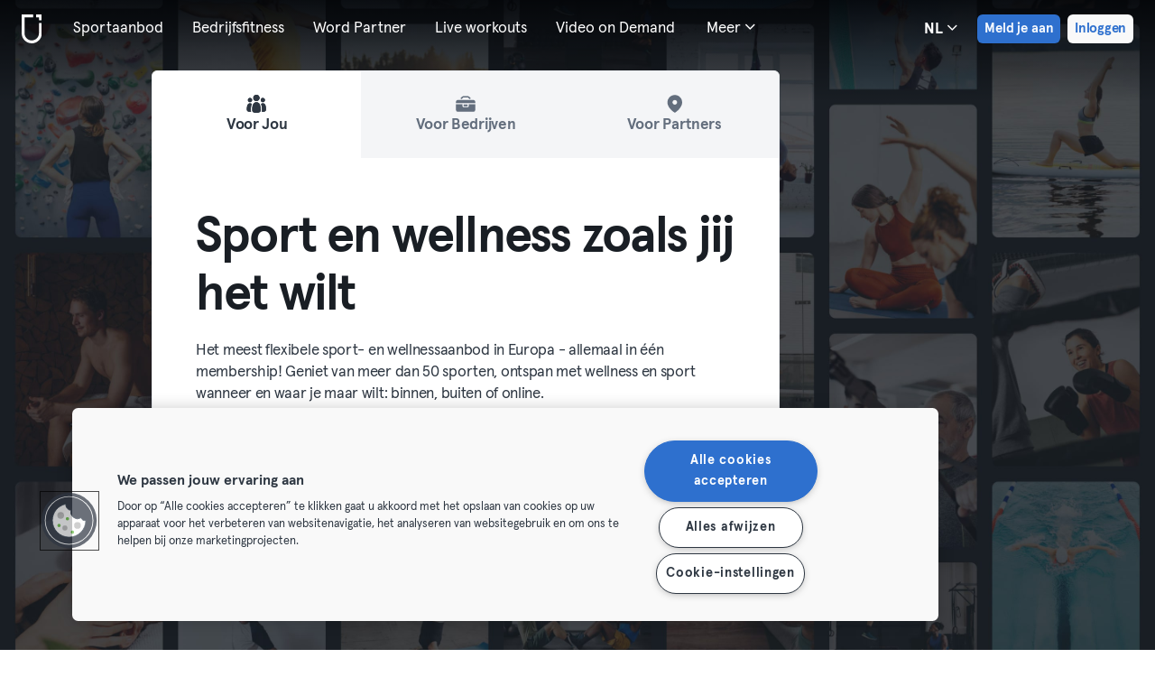

--- FILE ---
content_type: image/svg+xml
request_url: https://urbansportsclub.com/images/search.svg
body_size: -286
content:
<svg width="24" height="24" viewBox="0 0 24 24" fill="none" xmlns="http://www.w3.org/2000/svg">
<path fill-rule="evenodd" clip-rule="evenodd" d="M16.5495 11.2748C16.5495 14.1879 14.1879 16.5495 11.2748 16.5495C8.36159 16.5495 6 14.1879 6 11.2748C6 8.36159 8.36159 6 11.2748 6C14.1879 6 16.5495 8.36159 16.5495 11.2748ZM15.4064 17.2632C14.2329 18.0744 12.8093 18.5495 11.2748 18.5495C7.25702 18.5495 4 15.2925 4 11.2748C4 7.25702 7.25702 4 11.2748 4C15.2925 4 18.5495 7.25702 18.5495 11.2748C18.5495 13.0362 17.9235 14.6514 16.8818 15.9101L20.7069 19.7353C21.0975 20.1258 21.0976 20.7591 20.7071 21.1496C20.3165 21.5401 19.6833 21.5401 19.2928 21.1496L15.4064 17.2632Z" fill="#191E24"/>
</svg>


--- FILE ---
content_type: image/svg+xml
request_url: https://urbansportsclub.com/images/homepage/quote.svg
body_size: -373
content:
<svg width="126" height="96" viewBox="0 0 126 96" fill="none" xmlns="http://www.w3.org/2000/svg">
<path d="M52.4107 0.937988V39.7407C52.4107 69.6867 32.823 89.9832 5.25 95.438L0.02625 84.1452C12.7942 79.331 21 65.0457 21 53.438H0V0.937988H52.4107ZM126 0.937988V39.7407C126 69.6867 106.323 89.9885 78.75 95.438L73.521 84.1452C86.2942 79.331 94.5 65.0457 94.5 53.438H73.5892V0.937988H126Z" fill="#636e7d"/>
</svg>


--- FILE ---
content_type: image/svg+xml
request_url: https://urbansportsclub.com/images/close.svg
body_size: -331
content:
<?xml version="1.0" encoding="utf-8"?>
<!-- Generator: Adobe Illustrator 18.1.0, SVG Export Plug-In . SVG Version: 6.00 Build 0)  -->
<svg version="1.1" id="Layer_1" xmlns="http://www.w3.org/2000/svg" x="0px" y="0px"
     viewBox="0 0 41.4 41.4" enable-background="new 0 0 41.4 41.4" xml:space="preserve">
<line fill="none" stroke="#D7D7D7" stroke-width="4" stroke-miterlimit="10" x1="0.7" y1="0.7" x2="40.7" y2="40.7"/>
<line fill="none" stroke="#D7D7D7" stroke-width="4" stroke-miterlimit="10" x1="40.7" y1="0.7" x2="0.7" y2="40.7"/>
</svg>


--- FILE ---
content_type: application/javascript; charset=UTF-8
request_url: https://urbansportsclub.com/cdn-cgi/challenge-platform/scripts/jsd/main.js
body_size: 4250
content:
window._cf_chl_opt={VnHPF6:'b'};~function(c4,U,P,G,Q,k,y,n){c4=x,function(a,X,cq,c3,S,L){for(cq={a:586,X:571,S:514,L:566,f:513,M:561,m:534,b:519,z:507,H:590,T:476,B:518},c3=x,S=a();!![];)try{if(L=parseInt(c3(cq.a))/1+parseInt(c3(cq.X))/2*(-parseInt(c3(cq.S))/3)+-parseInt(c3(cq.L))/4+parseInt(c3(cq.f))/5*(-parseInt(c3(cq.M))/6)+parseInt(c3(cq.m))/7*(-parseInt(c3(cq.b))/8)+-parseInt(c3(cq.z))/9*(-parseInt(c3(cq.H))/10)+-parseInt(c3(cq.T))/11*(-parseInt(c3(cq.B))/12),X===L)break;else S.push(S.shift())}catch(f){S.push(S.shift())}}(c,926535),U=this||self,P=U[c4(574)],G={},G[c4(489)]='o',G[c4(479)]='s',G[c4(560)]='u',G[c4(559)]='z',G[c4(592)]='n',G[c4(509)]='I',G[c4(570)]='b',Q=G,U[c4(526)]=function(X,S,L,M,cp,cg,cB,cU,H,T,B,g,N,D){if(cp={a:529,X:579,S:538,L:529,f:579,M:536,m:581,b:482,z:581,H:564,T:532,B:488,g:515,v:573},cg={a:585,X:488,S:594},cB={a:527,X:554,S:588,L:533},cU=c4,S===null||void 0===S)return M;for(H=K(S),X[cU(cp.a)][cU(cp.X)]&&(H=H[cU(cp.S)](X[cU(cp.L)][cU(cp.f)](S))),H=X[cU(cp.M)][cU(cp.m)]&&X[cU(cp.b)]?X[cU(cp.M)][cU(cp.z)](new X[(cU(cp.b))](H)):function(C,cP,O){for(cP=cU,C[cP(cg.a)](),O=0;O<C[cP(cg.X)];C[O]===C[O+1]?C[cP(cg.S)](O+1,1):O+=1);return C}(H),T='nAsAaAb'.split('A'),T=T[cU(cp.H)][cU(cp.T)](T),B=0;B<H[cU(cp.B)];g=H[B],N=h(X,S,g),T(N)?(D=N==='s'&&!X[cU(cp.g)](S[g]),cU(cp.v)===L+g?z(L+g,N):D||z(L+g,S[g])):z(L+g,N),B++);return M;function z(C,O,cV){cV=x,Object[cV(cB.a)][cV(cB.X)][cV(cB.S)](M,O)||(M[O]=[]),M[O][cV(cB.L)](C)}},k=c4(525)[c4(553)](';'),y=k[c4(564)][c4(532)](k),U[c4(510)]=function(X,S,cv,cZ,L,M,m,z){for(cv={a:547,X:488,S:488,L:555,f:533,M:496},cZ=c4,L=Object[cZ(cv.a)](S),M=0;M<L[cZ(cv.X)];M++)if(m=L[M],'f'===m&&(m='N'),X[m]){for(z=0;z<S[L[M]][cZ(cv.S)];-1===X[m][cZ(cv.L)](S[L[M]][z])&&(y(S[L[M]][z])||X[m][cZ(cv.f)]('o.'+S[L[M]][z])),z++);}else X[m]=S[L[M]][cZ(cv.M)](function(H){return'o.'+H})},n=function(cO,cC,cd,cl,cE,X,S,L){return cO={a:494,X:523},cC={a:485,X:485,S:485,L:533,f:485,M:504,m:485,b:506,z:533},cd={a:488},cl={a:488,X:506,S:527,L:554,f:588,M:527,m:554,b:527,z:531,H:533,T:533,B:531,g:485,v:485,N:527,e:554,l:533,D:531,d:533,C:531,O:504},cE=c4,X=String[cE(cO.a)],S={'h':function(f,cr){return cr={a:542,X:506},null==f?'':S.g(f,6,function(M,cj){return cj=x,cj(cr.a)[cj(cr.X)](M)})},'g':function(M,z,H,cG,T,B,N,D,C,O,s,J,Y,o,A,c0,c1,c2){if(cG=cE,null==M)return'';for(B={},N={},D='',C=2,O=3,s=2,J=[],Y=0,o=0,A=0;A<M[cG(cl.a)];A+=1)if(c0=M[cG(cl.X)](A),Object[cG(cl.S)][cG(cl.L)][cG(cl.f)](B,c0)||(B[c0]=O++,N[c0]=!0),c1=D+c0,Object[cG(cl.M)][cG(cl.m)][cG(cl.f)](B,c1))D=c1;else{if(Object[cG(cl.b)][cG(cl.m)][cG(cl.f)](N,D)){if(256>D[cG(cl.z)](0)){for(T=0;T<s;Y<<=1,o==z-1?(o=0,J[cG(cl.H)](H(Y)),Y=0):o++,T++);for(c2=D[cG(cl.z)](0),T=0;8>T;Y=1&c2|Y<<1.67,o==z-1?(o=0,J[cG(cl.H)](H(Y)),Y=0):o++,c2>>=1,T++);}else{for(c2=1,T=0;T<s;Y=Y<<1|c2,o==z-1?(o=0,J[cG(cl.T)](H(Y)),Y=0):o++,c2=0,T++);for(c2=D[cG(cl.B)](0),T=0;16>T;Y=c2&1.06|Y<<1,z-1==o?(o=0,J[cG(cl.H)](H(Y)),Y=0):o++,c2>>=1,T++);}C--,0==C&&(C=Math[cG(cl.g)](2,s),s++),delete N[D]}else for(c2=B[D],T=0;T<s;Y=1&c2|Y<<1,o==z-1?(o=0,J[cG(cl.H)](H(Y)),Y=0):o++,c2>>=1,T++);D=(C--,0==C&&(C=Math[cG(cl.v)](2,s),s++),B[c1]=O++,String(c0))}if(''!==D){if(Object[cG(cl.N)][cG(cl.e)][cG(cl.f)](N,D)){if(256>D[cG(cl.B)](0)){for(T=0;T<s;Y<<=1,o==z-1?(o=0,J[cG(cl.l)](H(Y)),Y=0):o++,T++);for(c2=D[cG(cl.D)](0),T=0;8>T;Y=Y<<1.16|1&c2,o==z-1?(o=0,J[cG(cl.d)](H(Y)),Y=0):o++,c2>>=1,T++);}else{for(c2=1,T=0;T<s;Y=Y<<1.57|c2,o==z-1?(o=0,J[cG(cl.H)](H(Y)),Y=0):o++,c2=0,T++);for(c2=D[cG(cl.C)](0),T=0;16>T;Y=1.29&c2|Y<<1.58,z-1==o?(o=0,J[cG(cl.H)](H(Y)),Y=0):o++,c2>>=1,T++);}C--,C==0&&(C=Math[cG(cl.v)](2,s),s++),delete N[D]}else for(c2=B[D],T=0;T<s;Y=c2&1.92|Y<<1.95,z-1==o?(o=0,J[cG(cl.d)](H(Y)),Y=0):o++,c2>>=1,T++);C--,C==0&&s++}for(c2=2,T=0;T<s;Y=1&c2|Y<<1,o==z-1?(o=0,J[cG(cl.H)](H(Y)),Y=0):o++,c2>>=1,T++);for(;;)if(Y<<=1,z-1==o){J[cG(cl.l)](H(Y));break}else o++;return J[cG(cl.O)]('')},'j':function(f,cD,cQ){return cD={a:531},cQ=cE,f==null?'':''==f?null:S.i(f[cQ(cd.a)],32768,function(M,ci){return ci=cQ,f[ci(cD.a)](M)})},'i':function(M,z,H,ch,T,B,N,D,C,O,s,J,Y,o,A,c0,c2,c1){for(ch=cE,T=[],B=4,N=4,D=3,C=[],J=H(0),Y=z,o=1,O=0;3>O;T[O]=O,O+=1);for(A=0,c0=Math[ch(cC.a)](2,2),s=1;s!=c0;c1=J&Y,Y>>=1,0==Y&&(Y=z,J=H(o++)),A|=s*(0<c1?1:0),s<<=1);switch(A){case 0:for(A=0,c0=Math[ch(cC.X)](2,8),s=1;c0!=s;c1=Y&J,Y>>=1,0==Y&&(Y=z,J=H(o++)),A|=s*(0<c1?1:0),s<<=1);c2=X(A);break;case 1:for(A=0,c0=Math[ch(cC.S)](2,16),s=1;s!=c0;c1=Y&J,Y>>=1,0==Y&&(Y=z,J=H(o++)),A|=s*(0<c1?1:0),s<<=1);c2=X(A);break;case 2:return''}for(O=T[3]=c2,C[ch(cC.L)](c2);;){if(o>M)return'';for(A=0,c0=Math[ch(cC.S)](2,D),s=1;s!=c0;c1=Y&J,Y>>=1,Y==0&&(Y=z,J=H(o++)),A|=(0<c1?1:0)*s,s<<=1);switch(c2=A){case 0:for(A=0,c0=Math[ch(cC.f)](2,8),s=1;s!=c0;c1=J&Y,Y>>=1,0==Y&&(Y=z,J=H(o++)),A|=s*(0<c1?1:0),s<<=1);T[N++]=X(A),c2=N-1,B--;break;case 1:for(A=0,c0=Math[ch(cC.a)](2,16),s=1;c0!=s;c1=J&Y,Y>>=1,Y==0&&(Y=z,J=H(o++)),A|=(0<c1?1:0)*s,s<<=1);T[N++]=X(A),c2=N-1,B--;break;case 2:return C[ch(cC.M)]('')}if(B==0&&(B=Math[ch(cC.m)](2,D),D++),T[c2])c2=T[c2];else if(c2===N)c2=O+O[ch(cC.b)](0);else return null;C[ch(cC.z)](c2),T[N++]=O+c2[ch(cC.b)](0),B--,O=c2,0==B&&(B=Math[ch(cC.f)](2,D),D++)}}},L={},L[cE(cO.X)]=S.h,L}(),R();function W(cn,c6,a,X,S,L){return cn={a:557,X:502,S:502,L:483},c6=c4,a=U[c6(cn.a)],X=3600,S=Math[c6(cn.X)](+atob(a.t)),L=Math[c6(cn.S)](Date[c6(cn.L)]()/1e3),L-S>X?![]:!![]}function K(X,cT,cS,S){for(cT={a:538,X:547,S:487},cS=c4,S=[];null!==X;S=S[cS(cT.a)](Object[cS(cT.X)](X)),X=Object[cS(cT.S)](X));return S}function Z(a,cF,c5){return cF={a:583},c5=c4,Math[c5(cF.a)]()<a}function F(cN,cW,S,L,f,M,m){cW=(cN={a:552,X:528,S:524,L:543,f:584,M:522,m:530,b:578,z:567,H:503,T:563,B:540},c4);try{return S=P[cW(cN.a)](cW(cN.X)),S[cW(cN.S)]=cW(cN.L),S[cW(cN.f)]='-1',P[cW(cN.M)][cW(cN.m)](S),L=S[cW(cN.b)],f={},f=BAnB4(L,L,'',f),f=BAnB4(L,L[cW(cN.z)]||L[cW(cN.H)],'n.',f),f=BAnB4(L,S[cW(cN.T)],'d.',f),P[cW(cN.M)][cW(cN.B)](S),M={},M.r=f,M.e=null,M}catch(b){return m={},m.r={},m.e=b,m}}function j(L,f,cm,cx,M,m,b,z,H,T,B,g){if(cm={a:490,X:593,S:557,L:520,f:577,M:556,m:558,b:545,z:516,H:475,T:484,B:492,g:541,v:512,N:577,e:495,l:591,D:511,d:505,C:577,O:544,s:568,J:508,Y:491,o:486,A:551,c0:478,c1:587,c2:523},cx=c4,!Z(.01))return![];m=(M={},M[cx(cm.a)]=L,M[cx(cm.X)]=f,M);try{b=U[cx(cm.S)],z=cx(cm.L)+U[cx(cm.f)][cx(cm.M)]+cx(cm.m)+b.r+cx(cm.b),H=new U[(cx(cm.z))](),H[cx(cm.H)](cx(cm.T),z),H[cx(cm.B)]=2500,H[cx(cm.g)]=function(){},T={},T[cx(cm.v)]=U[cx(cm.N)][cx(cm.e)],T[cx(cm.l)]=U[cx(cm.f)][cx(cm.D)],T[cx(cm.d)]=U[cx(cm.C)][cx(cm.O)],T[cx(cm.s)]=U[cx(cm.N)][cx(cm.J)],B=T,g={},g[cx(cm.Y)]=m,g[cx(cm.o)]=B,g[cx(cm.A)]=cx(cm.c0),H[cx(cm.c1)](n[cx(cm.c2)](g))}catch(v){}}function c(x0){return x0='3480768ctXLvK,Function,contentDocument,includes,parent,7185160NHhTmD,clientInformation,chlApiClientVersion,success,boolean,1567690fEVsqT,error on cf_chl_props,d.cookie,document,sid,readyState,_cf_chl_opt,contentWindow,getOwnPropertyNames,api,from,xhr-error,random,tabIndex,sort,975655KfwQHc,send,call,onreadystatechange,6652210Xwouab,chlApiUrl,number,error,splice,open,781swrwoe,status,jsd,string,detail,catch,Set,now,POST,pow,chctx,getPrototypeOf,length,object,msg,errorInfoObject,timeout,DOMContentLoaded,fromCharCode,wfJU3,map,/jsd/oneshot/13c98df4ef2d/0.6637433666698933:1764718959:AdZEyzC4u5m3n5My8nKaymDT-J8or31A95fnov6lEqo/,addEventListener,onerror,toString,[native code],floor,navigator,join,chlApiRumWidgetAgeMs,charAt,9pVbIdj,mAxV0,bigint,Jxahl3,NUDr6,chlApiSitekey,10ZGTUEi,6hjTKqR,isNaN,XMLHttpRequest,stringify,895320PRIggw,208760aKbKlz,/cdn-cgi/challenge-platform/h/,postMessage,body,cKOWXpbEHrZ,style,_cf_chl_opt;WVJdi2;tGfE6;eHFr4;rZpcH7;DMab5;uBWD2;TZOO6;NFIEc5;SBead5;rNss8;ssnu4;WlNXb1;QNPd6;BAnB4;Jxahl3;fLDZ5;fAvt5,BAnB4,prototype,iframe,Object,appendChild,charCodeAt,bind,push,399kwmtQY,loading,Array,event,concat,function,removeChild,ontimeout,Ii+suTK8evgR6zJj3S0o-pO9cQ5NyfdPkMZW4YCVGE7U2brmx$tAhBlaqwHD1FLnX,display: none,BHcSU3,/invisible/jsd,isArray,keys,cloudflare-invisible,onload,http-code:,source,createElement,split,hasOwnProperty,indexOf,VnHPF6,__CF$cv$params,/b/ov1/0.6637433666698933:1764718959:AdZEyzC4u5m3n5My8nKaymDT-J8or31A95fnov6lEqo/,symbol,undefined'.split(','),c=function(){return x0},c()}function E(a,X,cf,cL,cI,cR,c7,S,L){cf={a:557,X:516,S:475,L:484,f:520,M:577,m:556,b:497,z:580,H:492,T:541,B:549,g:499,v:587,N:523,e:517},cL={a:582},cI={a:477,X:569,S:550},cR={a:492},c7=c4,S=U[c7(cf.a)],L=new U[(c7(cf.X))](),L[c7(cf.S)](c7(cf.L),c7(cf.f)+U[c7(cf.M)][c7(cf.m)]+c7(cf.b)+S.r),S[c7(cf.z)]&&(L[c7(cf.H)]=5e3,L[c7(cf.T)]=function(c8){c8=c7,X(c8(cR.a))}),L[c7(cf.B)]=function(c9){c9=c7,L[c9(cI.a)]>=200&&L[c9(cI.a)]<300?X(c9(cI.X)):X(c9(cI.S)+L[c9(cI.a)])},L[c7(cf.g)]=function(cc){cc=c7,X(cc(cL.a))},L[c7(cf.v)](n[c7(cf.N)](JSON[c7(cf.e)](a)))}function R(co,cY,cs,cK,a,X,S,L,f){if(co={a:557,X:580,S:576,L:535,f:498,M:493,m:589,b:589},cY={a:576,X:535,S:589},cs={a:572},cK=c4,a=U[cK(co.a)],!a)return;if(!W())return;(X=![],S=a[cK(co.X)]===!![],L=function(cw,M){if(cw=cK,!X){if(X=!![],!W())return;M=F(),E(M.r,function(m){I(a,m)}),M.e&&j(cw(cs.a),M.e)}},P[cK(co.S)]!==cK(co.L))?L():U[cK(co.f)]?P[cK(co.f)](cK(co.M),L):(f=P[cK(co.m)]||function(){},P[cK(co.b)]=function(ck){ck=cK,f(),P[ck(cY.a)]!==ck(cY.X)&&(P[ck(cY.S)]=f,L())})}function x(a,X,S){return S=c(),x=function(V,U,P){return V=V-475,P=S[V],P},x(a,X)}function I(S,L,cA,cy,f,M,m){if(cA={a:548,X:580,S:569,L:551,f:575,M:537,m:565,b:521,z:551,H:575,T:593,B:480,g:521},cy=c4,f=cy(cA.a),!S[cy(cA.X)])return;L===cy(cA.S)?(M={},M[cy(cA.L)]=f,M[cy(cA.f)]=S.r,M[cy(cA.M)]=cy(cA.S),U[cy(cA.m)][cy(cA.b)](M,'*')):(m={},m[cy(cA.z)]=f,m[cy(cA.H)]=S.r,m[cy(cA.M)]=cy(cA.T),m[cy(cA.B)]=L,U[cy(cA.m)][cy(cA.g)](m,'*'))}function i(X,S,cb,ca){return cb={a:562,X:527,S:500,L:588,f:555,M:501},ca=c4,S instanceof X[ca(cb.a)]&&0<X[ca(cb.a)][ca(cb.X)][ca(cb.S)][ca(cb.L)](S)[ca(cb.f)](ca(cb.M))}function h(X,S,L,cH,cX,M){cX=(cH={a:481,X:536,S:546,L:539},c4);try{return S[L][cX(cH.a)](function(){}),'p'}catch(m){}try{if(null==S[L])return S[L]===void 0?'u':'x'}catch(z){return'i'}return X[cX(cH.X)][cX(cH.S)](S[L])?'a':S[L]===X[cX(cH.X)]?'p5':S[L]===!0?'T':S[L]===!1?'F':(M=typeof S[L],cX(cH.L)==M?i(X,S[L])?'N':'f':Q[M]||'?')}}()

--- FILE ---
content_type: image/svg+xml
request_url: https://urbansportsclub.com/images/city-dropdown/check.svg
body_size: -436
content:
<svg width="16" height="12" viewBox="0 0 16 12" fill="none" xmlns="http://www.w3.org/2000/svg">
<path d="M1.45996 5.66149L6.19896 10.4005L15 1.59949" stroke="#191E24" stroke-width="2" stroke-linecap="round"/>
</svg>


--- FILE ---
content_type: image/svg+xml
request_url: https://urbansportsclub.com/images/city-popup-close.svg
body_size: -474
content:
<svg width="14" height="14" viewBox="0 0 14 14" fill="none" xmlns="http://www.w3.org/2000/svg">
<path d="M1 1L7 7M13 13L7 7M7 7L1 13M7 7L13 1" stroke="#191E24" stroke-width="2" stroke-linecap="round"/>
</svg>
